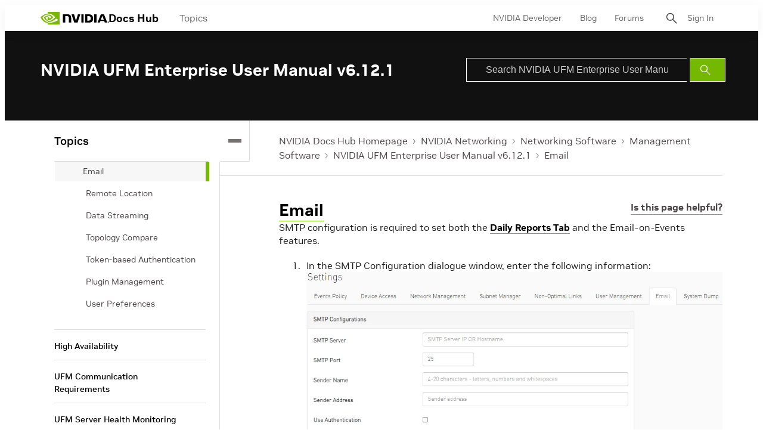

--- FILE ---
content_type: application/x-javascript;charset=utf-8
request_url: https://smetrics.nvidia.com/id?d_visid_ver=5.5.0&d_fieldgroup=A&mcorgid=F207D74D549850760A4C98C6%40AdobeOrg&mid=49638474347281725547764225568939929117&ts=1768593483733
body_size: -40
content:
{"mid":"49638474347281725547764225568939929117"}